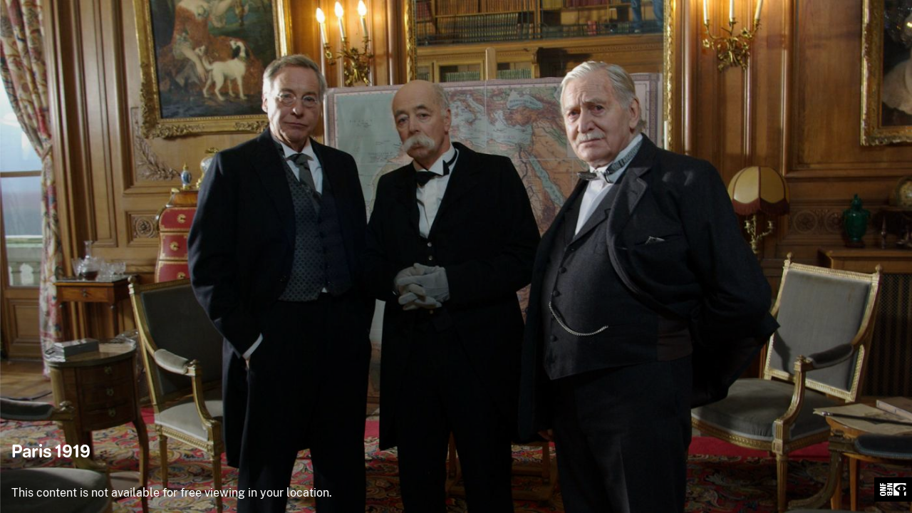

--- FILE ---
content_type: text/html; charset=utf-8
request_url: https://www.nfb.ca/film/paris_1919/embed/player/?player_mode=&embed_mode=0&auto_focus=1&context_type=film
body_size: 3042
content:











<!DOCTYPE html>
<html>
<head>
  <meta charset="utf-8">
  
  
  <script nonce="pBc3Yy+NobSSMbwt4A9m/g==">
    window.SENTRY_JS_DSN = "https://9cfa048d0adc40a1b5dedfdedfccbf35@sentry.nfb.ca:9443/8"
    window.RELEASE = "12.46.0"
    window.ENVIRONMENT = "AWS-nfbca-prod"
    window.CSRF_TOKEN = "ioif9T5Dmm1bZTA1mU4cO8KS8IWbfCcTu30epF84VXCsrvvPuT3gG3CJfCmJcCQL"
  </script>
  <script src="https://dkyhanv6paotz.cloudfront.net/onfca-prod/norman/static/assets/js/sentry-vendors.min.4a99b4b7413e.js"></script>
  <script src="https://dkyhanv6paotz.cloudfront.net/onfca-prod/norman/static/assets/js/sentry.min.d37262c74482.js"></script>


  
  <!-- Google Tag Manager – Data Layer -->
  <script nonce="pBc3Yy+NobSSMbwt4A9m/g==">
    window.dataLayer = window.dataLayer || [];
    dataLayer.push({
      'measurement_id' : 'G-EP6WV87GNV',
      'nfb_user_type': '',
      
      
    });

    
  </script>
  
  <!-- End Google Tag Manager – Data Layer -->

  
    
<!-- Google Tag Manager -->
<script>(function(w,d,s,l,i){w[l]=w[l]||[];w[l].push({'gtm.start':
new Date().getTime(),event:'gtm.js'});var f=d.getElementsByTagName(s)[0],
j=d.createElement(s),dl=l!='dataLayer'?'&l='+l:'';j.async=true;j.src=
'https://www.googletagmanager.com/gtm.js?id='+i+dl;f.parentNode.insertBefore(j,f);
})(window,document,'script','dataLayer','GTM-NLQ6TKD');</script>
<!-- End Google Tag Manager -->


  
  <link rel="stylesheet" href="https://dkyhanv6paotz.cloudfront.net/onfca-prod/norman/static/assets/css/embed-overlay.min.11af9704c9e2.css" type="text/css" />
</head>
<body class="nfb-overlay" style="padding: 0; margin: 0;overflow : hidden;" class="exo-embed nfb-embed">
  
    
<!-- Google Tag Manager (noscript) -->
<noscript><iframe src="https://www.googletagmanager.com/ns.html?id=GTM-NLQ6TKD"
height="0" width="0" style="display:none;visibility:hidden"></iframe></noscript>
<!-- End Google Tag Manager (noscript) -->


  
<div data-ui-el="overlay-background" class="nfb-overlay__background"></div>
<img
  class="nfb-overlay__cover"
  data-ui-el="overlay-cover"
  src=""
  alt="Paris 1919"
  srcset="https://dkyhanv6paotz.cloudfront.net/live/fit-in/320x/medias/nfb_tube/thumbs_xlarge/2016/Paris1919_XL_IlkXLK7.jpg 320w,
          https://dkyhanv6paotz.cloudfront.net/live/fit-in/768x/medias/nfb_tube/thumbs_xlarge/2016/Paris1919_XL_IlkXLK7.jpg 768w,
          https://dkyhanv6paotz.cloudfront.net/live/fit-in/990x/medias/nfb_tube/thumbs_xlarge/2016/Paris1919_XL_IlkXLK7.jpg 990w,
          https://dkyhanv6paotz.cloudfront.net/live/fit-in/1200x/medias/nfb_tube/thumbs_xlarge/2016/Paris1919_XL_IlkXLK7.jpg 1200w,
          https://dkyhanv6paotz.cloudfront.net/live/fit-in/1400x/medias/nfb_tube/thumbs_xlarge/2016/Paris1919_XL_IlkXLK7.jpg 1400w,
          https://dkyhanv6paotz.cloudfront.net/live/fit-in/2048x/medias/nfb_tube/thumbs_xlarge/2016/Paris1919_XL_IlkXLK7.jpg 2048w"
  sizes="100vw">
<div class="nfb-overlay__infos ">
    <div class="">
        <span id="filmcombi" data-keys="B2B,BUY,DVD" ></span>
        
          <div>
              
              
                <h1 class="nfb-overlay__title">
                  <a href="/film/paris_1919" target="_parent">Paris 1919</a>
                </h1>
              
              

              <div class="nfb-overlay__buttons">
                

                

              </div>
              
    <p class="nfb-overlay__message" id="MESSAGE_GEOBLOCKED">This content is not available for free viewing in your location.</p>

          </div>
        
    </div>
    
      <a class="nfb-overlay__logo" href="/film/paris_1919/" target="_blank">
        <i class="nfb-icon icon-nfb-onf-logo"></i>
      </a>
    
</div>
  <script src="https://dkyhanv6paotz.cloudfront.net/onfca-prod/norman/static/assets/js/runtime.min.717165b5a6a7.js" type="text/javascript"></script> 
  <script src="https://dkyhanv6paotz.cloudfront.net/onfca-prod/norman/static/assets/js/common-vendors.min.75f8b17bcf5a.js" type="text/javascript"></script>
  <script src="https://dkyhanv6paotz.cloudfront.net/onfca-prod/norman/static/assets/js/embed-overlay.min.6634a7556a55.js" type="text/javascript"></script>
</body>
</html>
